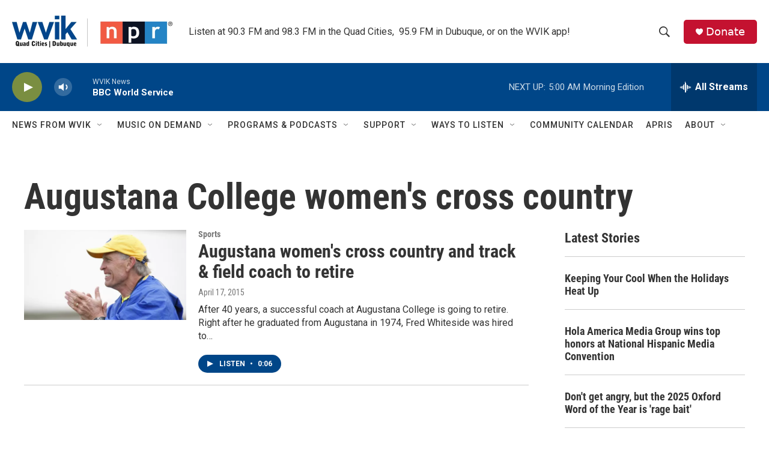

--- FILE ---
content_type: text/html; charset=utf-8
request_url: https://www.google.com/recaptcha/api2/aframe
body_size: -87
content:
<!DOCTYPE HTML><html><head><meta http-equiv="content-type" content="text/html; charset=UTF-8"></head><body><script nonce="SNWE5wsogAW0IF_oJSl-vg">/** Anti-fraud and anti-abuse applications only. See google.com/recaptcha */ try{var clients={'sodar':'https://pagead2.googlesyndication.com/pagead/sodar?'};window.addEventListener("message",function(a){try{if(a.source===window.parent){var b=JSON.parse(a.data);var c=clients[b['id']];if(c){var d=document.createElement('img');d.src=c+b['params']+'&rc='+(localStorage.getItem("rc::a")?sessionStorage.getItem("rc::b"):"");window.document.body.appendChild(d);sessionStorage.setItem("rc::e",parseInt(sessionStorage.getItem("rc::e")||0)+1);localStorage.setItem("rc::h",'1764657469296');}}}catch(b){}});window.parent.postMessage("_grecaptcha_ready", "*");}catch(b){}</script></body></html>